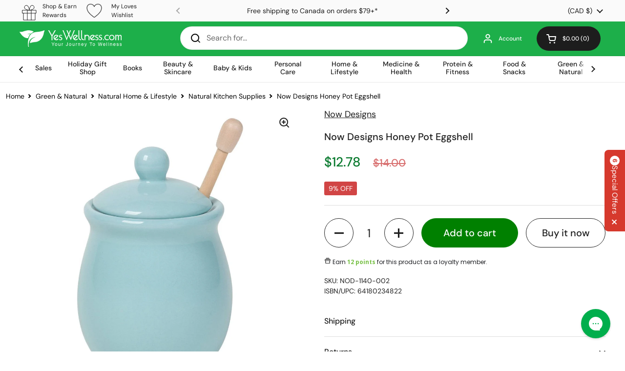

--- FILE ---
content_type: text/css
request_url: https://www.yeswellness.com/cdn/shop/t/39/assets/shop-now.css?v=179318581027945642151738863044
body_size: -471
content:
.product-item.card{padding:20px;text-align:center}.product-item.card img{margin:0 0 15px}.main-title{margin:0 0 20px;font-size:30px}.main-related-product-sec{margin:4em auto 0}.main-title a{text-decoration:underline}.add-to-cart-btn{padding:10px 0;width:90%;border:1px solid #000;border-radius:50px;transition:.6s}.add-to-cart-btn:hover{background:#000;color:#fff}.product-title{margin:15px 0 0;text-align:center;font-size:14px;font-weight:500;padding:0 20px}.css-slide .product-price{font-size:14px;text-align:center;font-weight:500}.product-img-wrp{height:300px;overflow:hidden}.related-products .card{border:none!important}.product-item.css-slide{border:1px solid #ddd;border-radius:10px;padding:5px 4px 20px}.product-add-to-cart{text-align:center}
/*# sourceMappingURL=/cdn/shop/t/39/assets/shop-now.css.map?v=179318581027945642151738863044 */


--- FILE ---
content_type: application/x-javascript
request_url: https://app.sealsubscriptions.com/shopify/public/status/shop/yeswellness-com.myshopify.com.js?1768947801
body_size: -158
content:
var sealsubscriptions_settings_updated='1767745462';

--- FILE ---
content_type: application/javascript
request_url: https://cdn.intelligems.io/ig_1714414828583.c62d6a201f3c691056c9.js
body_size: 5246
content:
(self.webpackChunk_intelligems_shopify_plugin=self.webpackChunk_intelligems_shopify_plugin||[]).push([[230],{53366:(t,e,n)=>{"use strict";function r(t,e,n){const r=e.split(/[.[\]]/).filter(Boolean).reduce(((t,e)=>t?.[e]),t);return void 0!==r?r:n}n.d(e,{k:()=>i});class i{constructor(t,e){this._prefix=void 0,this._id=void 0,this._name=void 0,this._enabledSitewide=void 0,this._widgetType=void 0,this._config=void 0,this._prefix=e,this._id=t.id,this._name=t.name,this._widgetType=t.widgetType,this._enabledSitewide=t.enabledSitewide||!1,this._config=JSON.parse(JSON.stringify(t.config)),this.initDesktop(t),this.initMobile(t)}async initDesktop(t){this._config.desktop||(this._config.desktop={}),this._config.desktop.variables=await this.assignVariablesOrDefaults(t.config.desktop?.variables),this._config.desktop.variant=this.assignVariantOrDefault(t.config.desktop?.variant)}async initMobile(t){t.config?.mobile&&this._config?.mobile&&(this._config.mobile||(this._config.mobile={}),this._config.mobile.variables=await this.assignVariablesOrDefaults(t?.config.mobile.variables),this._config.mobile.variant=this.assignVariantOrDefault(t.config.mobile.variant))}static getWidgetConfig(t,e,n){let i;return n&&(i=r(t.mobile,e)),i||(i=r(t.desktop,e)),i}get id(){return this._id}set id(t){this._id=t}get name(){return this._name}set name(t){this._name=t}get widgetType(){return this._widgetType}set widgetType(t){this._widgetType=t}get config(){return this._config}set config(t){this._config=t}get enabledSitewide(){return this._enabledSitewide}set enabledSitewide(t){this._enabledSitewide=t}toModel(){return{id:this.id,name:this.name,enabledSitewide:this.enabledSitewide,widgetType:this.widgetType,config:this.config}}}i.MOBILE_BREAKPOINT=600},69379:(t,e,n)=>{"use strict";function r(t,e){try{const n=new Intl.NumberFormat(t,{...e.options}).formatToParts(12345678.123),r=Object.fromEntries(n.map((t=>{let{type:e,value:n}=t;return[e,n]}))),i=`\\d{1,3}(?:[${r?.group?.replace(/\s/,"\\s")||".,"}]?\\d{0,3})*(?:[${r?.decimal?.replace(/\s/,"\\s")||".,"}]?\\d{0,3})?`;return new RegExp(i,"mu")}catch(t){return console.warn(t),new RegExp("\\d{1,3}(?:[.,]?\\d{0,3})*(?:[.,]?\\d{0,3})?","mu")}}n.d(e,{K:()=>r})},62195:(t,e,n)=>{t=n.nmd(t);var r="__lodash_hash_undefined__",i=1,o=2,a=1/0,u=9007199254740991,c="[object Arguments]",s="[object Array]",f="[object Boolean]",l="[object Date]",h="[object Error]",p="[object Function]",_="[object GeneratorFunction]",d="[object Map]",v="[object Number]",g="[object Object]",y="[object Promise]",b="[object RegExp]",w="[object Set]",m="[object String]",j="[object Symbol]",O="[object WeakMap]",k="[object ArrayBuffer]",A="[object DataView]",S=/\.|\[(?:[^[\]]*|(["'])(?:(?!\1)[^\\]|\\.)*?\1)\]/,T=/^\w*$/,E=/^\./,$=/[^.[\]]+|\[(?:(-?\d+(?:\.\d+)?)|(["'])((?:(?!\2)[^\\]|\\.)*?)\2)\]|(?=(?:\.|\[\])(?:\.|\[\]|$))/g,x=/\\(\\)?/g,D=/^\[object .+?Constructor\]$/,I=/^(?:0|[1-9]\d*)$/,M={};M["[object Float32Array]"]=M["[object Float64Array]"]=M["[object Int8Array]"]=M["[object Int16Array]"]=M["[object Int32Array]"]=M["[object Uint8Array]"]=M["[object Uint8ClampedArray]"]=M["[object Uint16Array]"]=M["[object Uint32Array]"]=!0,M[c]=M[s]=M[k]=M[f]=M[A]=M[l]=M[h]=M[p]=M[d]=M[v]=M[g]=M[b]=M[w]=M[m]=M[O]=!1;var C="object"==typeof n.g&&n.g&&n.g.Object===Object&&n.g,F="object"==typeof self&&self&&self.Object===Object&&self,P=C||F||Function("return this")(),B=e&&!e.nodeType&&e,R=B&&t&&!t.nodeType&&t,V=R&&R.exports===B&&C.process,L=function(){try{return V&&V.binding("util")}catch(t){}}(),N=L&&L.isTypedArray;function U(t,e){return!(!t||!t.length)&&function(t,e,n){if(e!=e)return function(t,e,n,r){for(var i=t.length,o=-1;++o<i;)if(e(t[o],o,t))return o;return-1}(t,W);for(var r=-1,i=t.length;++r<i;)if(t[r]===e)return r;return-1}(t,e)>-1}function z(t,e){for(var n=-1,r=t?t.length:0;++n<r;)if(e(t[n],n,t))return!0;return!1}function W(t){return t!=t}function J(t,e){return t.has(e)}function K(t){var e=!1;if(null!=t&&"function"!=typeof t.toString)try{e=!!(t+"")}catch(t){}return e}function G(t){var e=-1,n=Array(t.size);return t.forEach((function(t,r){n[++e]=[r,t]})),n}function q(t){var e=-1,n=Array(t.size);return t.forEach((function(t){n[++e]=t})),n}var H,Q,X,Y=Array.prototype,Z=Function.prototype,tt=Object.prototype,et=P["__core-js_shared__"],nt=(H=/[^.]+$/.exec(et&&et.keys&&et.keys.IE_PROTO||""))?"Symbol(src)_1."+H:"",rt=Z.toString,it=tt.hasOwnProperty,ot=tt.toString,at=RegExp("^"+rt.call(it).replace(/[\\^$.*+?()[\]{}|]/g,"\\$&").replace(/hasOwnProperty|(function).*?(?=\\\()| for .+?(?=\\\])/g,"$1.*?")+"$"),ut=P.Symbol,ct=P.Uint8Array,st=tt.propertyIsEnumerable,ft=Y.splice,lt=(Q=Object.keys,X=Object,function(t){return Q(X(t))}),ht=Vt(P,"DataView"),pt=Vt(P,"Map"),_t=Vt(P,"Promise"),dt=Vt(P,"Set"),vt=Vt(P,"WeakMap"),gt=Vt(Object,"create"),yt=Gt(ht),bt=Gt(pt),wt=Gt(_t),mt=Gt(dt),jt=Gt(vt),Ot=ut?ut.prototype:void 0,kt=Ot?Ot.valueOf:void 0,At=Ot?Ot.toString:void 0;function St(t){var e=-1,n=t?t.length:0;for(this.clear();++e<n;){var r=t[e];this.set(r[0],r[1])}}function Tt(t){var e=-1,n=t?t.length:0;for(this.clear();++e<n;){var r=t[e];this.set(r[0],r[1])}}function Et(t){var e=-1,n=t?t.length:0;for(this.clear();++e<n;){var r=t[e];this.set(r[0],r[1])}}function $t(t){var e=-1,n=t?t.length:0;for(this.__data__=new Et;++e<n;)this.add(t[e])}function xt(t){this.__data__=new Tt(t)}function Dt(t,e){for(var n=t.length;n--;)if(Ht(t[n][0],e))return n;return-1}function It(t,e){for(var n=0,r=(e=Ut(e,t)?[e]:Ft(e)).length;null!=t&&n<r;)t=t[Kt(e[n++])];return n&&n==r?t:void 0}function Mt(t,e){return null!=t&&e in Object(t)}function Ct(t,e,n,r,a){return t===e||(null==t||null==e||!ee(t)&&!ne(e)?t!=t&&e!=e:function(t,e,n,r,a,u){var p=Xt(t),_=Xt(e),y=s,O=s;p||(y=(y=Lt(t))==c?g:y),_||(O=(O=Lt(e))==c?g:O);var S=y==g&&!K(t),T=O==g&&!K(e),E=y==O;if(E&&!S)return u||(u=new xt),p||ie(t)?Bt(t,e,n,r,a,u):function(t,e,n,r,a,u,c){switch(n){case A:if(t.byteLength!=e.byteLength||t.byteOffset!=e.byteOffset)return!1;t=t.buffer,e=e.buffer;case k:return!(t.byteLength!=e.byteLength||!r(new ct(t),new ct(e)));case f:case l:case v:return Ht(+t,+e);case h:return t.name==e.name&&t.message==e.message;case b:case m:return t==e+"";case d:var s=G;case w:var p=u&o;if(s||(s=q),t.size!=e.size&&!p)return!1;var _=c.get(t);if(_)return _==e;u|=i,c.set(t,e);var g=Bt(s(t),s(e),r,a,u,c);return c.delete(t),g;case j:if(kt)return kt.call(t)==kt.call(e)}return!1}(t,e,y,n,r,a,u);if(!(a&o)){var $=S&&it.call(t,"__wrapped__"),x=T&&it.call(e,"__wrapped__");if($||x){var D=$?t.value():t,I=x?e.value():e;return u||(u=new xt),n(D,I,r,a,u)}}return!!E&&(u||(u=new xt),function(t,e,n,r,i,a){var u=i&o,c=oe(t),s=c.length;if(s!=oe(e).length&&!u)return!1;for(var f=s;f--;){var l=c[f];if(!(u?l in e:it.call(e,l)))return!1}var h=a.get(t);if(h&&a.get(e))return h==e;var p=!0;a.set(t,e),a.set(e,t);for(var _=u;++f<s;){var d=t[l=c[f]],v=e[l];if(r)var g=u?r(v,d,l,e,t,a):r(d,v,l,t,e,a);if(!(void 0===g?d===v||n(d,v,r,i,a):g)){p=!1;break}_||(_="constructor"==l)}if(p&&!_){var y=t.constructor,b=e.constructor;y==b||!("constructor"in t)||!("constructor"in e)||"function"==typeof y&&y instanceof y&&"function"==typeof b&&b instanceof b||(p=!1)}return a.delete(t),a.delete(e),p}(t,e,n,r,a,u))}(t,e,Ct,n,r,a))}function Ft(t){return Xt(t)?t:Jt(t)}St.prototype.clear=function(){this.__data__=gt?gt(null):{}},St.prototype.delete=function(t){return this.has(t)&&delete this.__data__[t]},St.prototype.get=function(t){var e=this.__data__;if(gt){var n=e[t];return n===r?void 0:n}return it.call(e,t)?e[t]:void 0},St.prototype.has=function(t){var e=this.__data__;return gt?void 0!==e[t]:it.call(e,t)},St.prototype.set=function(t,e){return this.__data__[t]=gt&&void 0===e?r:e,this},Tt.prototype.clear=function(){this.__data__=[]},Tt.prototype.delete=function(t){var e=this.__data__,n=Dt(e,t);return!(n<0||(n==e.length-1?e.pop():ft.call(e,n,1),0))},Tt.prototype.get=function(t){var e=this.__data__,n=Dt(e,t);return n<0?void 0:e[n][1]},Tt.prototype.has=function(t){return Dt(this.__data__,t)>-1},Tt.prototype.set=function(t,e){var n=this.__data__,r=Dt(n,t);return r<0?n.push([t,e]):n[r][1]=e,this},Et.prototype.clear=function(){this.__data__={hash:new St,map:new(pt||Tt),string:new St}},Et.prototype.delete=function(t){return Rt(this,t).delete(t)},Et.prototype.get=function(t){return Rt(this,t).get(t)},Et.prototype.has=function(t){return Rt(this,t).has(t)},Et.prototype.set=function(t,e){return Rt(this,t).set(t,e),this},$t.prototype.add=$t.prototype.push=function(t){return this.__data__.set(t,r),this},$t.prototype.has=function(t){return this.__data__.has(t)},xt.prototype.clear=function(){this.__data__=new Tt},xt.prototype.delete=function(t){return this.__data__.delete(t)},xt.prototype.get=function(t){return this.__data__.get(t)},xt.prototype.has=function(t){return this.__data__.has(t)},xt.prototype.set=function(t,e){var n=this.__data__;if(n instanceof Tt){var r=n.__data__;if(!pt||r.length<199)return r.push([t,e]),this;n=this.__data__=new Et(r)}return n.set(t,e),this};var Pt=dt&&1/q(new dt([,-0]))[1]==a?function(t){return new dt(t)}:function(){};function Bt(t,e,n,r,a,u){var c=a&o,s=t.length,f=e.length;if(s!=f&&!(c&&f>s))return!1;var l=u.get(t);if(l&&u.get(e))return l==e;var h=-1,p=!0,_=a&i?new $t:void 0;for(u.set(t,e),u.set(e,t);++h<s;){var d=t[h],v=e[h];if(r)var g=c?r(v,d,h,e,t,u):r(d,v,h,t,e,u);if(void 0!==g){if(g)continue;p=!1;break}if(_){if(!z(e,(function(t,e){if(!_.has(e)&&(d===t||n(d,t,r,a,u)))return _.add(e)}))){p=!1;break}}else if(d!==v&&!n(d,v,r,a,u)){p=!1;break}}return u.delete(t),u.delete(e),p}function Rt(t,e){var n,r,i=t.__data__;return("string"==(r=typeof(n=e))||"number"==r||"symbol"==r||"boolean"==r?"__proto__"!==n:null===n)?i["string"==typeof e?"string":"hash"]:i.map}function Vt(t,e){var n=function(t,e){return null==t?void 0:t[e]}(t,e);return function(t){return!(!ee(t)||function(t){return!!nt&&nt in t}(t))&&(Zt(t)||K(t)?at:D).test(Gt(t))}(n)?n:void 0}var Lt=function(t){return ot.call(t)};function Nt(t,e){return!!(e=null==e?u:e)&&("number"==typeof t||I.test(t))&&t>-1&&t%1==0&&t<e}function Ut(t,e){if(Xt(t))return!1;var n=typeof t;return!("number"!=n&&"symbol"!=n&&"boolean"!=n&&null!=t&&!re(t))||T.test(t)||!S.test(t)||null!=e&&t in Object(e)}function zt(t){return t==t&&!ee(t)}function Wt(t,e){return function(n){return null!=n&&n[t]===e&&(void 0!==e||t in Object(n))}}(ht&&Lt(new ht(new ArrayBuffer(1)))!=A||pt&&Lt(new pt)!=d||_t&&Lt(_t.resolve())!=y||dt&&Lt(new dt)!=w||vt&&Lt(new vt)!=O)&&(Lt=function(t){var e=ot.call(t),n=e==g?t.constructor:void 0,r=n?Gt(n):void 0;if(r)switch(r){case yt:return A;case bt:return d;case wt:return y;case mt:return w;case jt:return O}return e});var Jt=qt((function(t){var e;t=null==(e=t)?"":function(t){if("string"==typeof t)return t;if(re(t))return At?At.call(t):"";var e=t+"";return"0"==e&&1/t==-a?"-0":e}(e);var n=[];return E.test(t)&&n.push(""),t.replace($,(function(t,e,r,i){n.push(r?i.replace(x,"$1"):e||t)})),n}));function Kt(t){if("string"==typeof t||re(t))return t;var e=t+"";return"0"==e&&1/t==-a?"-0":e}function Gt(t){if(null!=t){try{return rt.call(t)}catch(t){}try{return t+""}catch(t){}}return""}function qt(t,e){if("function"!=typeof t||e&&"function"!=typeof e)throw new TypeError("Expected a function");var n=function(){var r=arguments,i=e?e.apply(this,r):r[0],o=n.cache;if(o.has(i))return o.get(i);var a=t.apply(this,r);return n.cache=o.set(i,a),a};return n.cache=new(qt.Cache||Et),n}function Ht(t,e){return t===e||t!=t&&e!=e}function Qt(t){return function(t){return ne(t)&&Yt(t)}(t)&&it.call(t,"callee")&&(!st.call(t,"callee")||ot.call(t)==c)}qt.Cache=Et;var Xt=Array.isArray;function Yt(t){return null!=t&&te(t.length)&&!Zt(t)}function Zt(t){var e=ee(t)?ot.call(t):"";return e==p||e==_}function te(t){return"number"==typeof t&&t>-1&&t%1==0&&t<=u}function ee(t){var e=typeof t;return!!t&&("object"==e||"function"==e)}function ne(t){return!!t&&"object"==typeof t}function re(t){return"symbol"==typeof t||ne(t)&&ot.call(t)==j}var ie=N?function(t){return function(e){return t(e)}}(N):function(t){return ne(t)&&te(t.length)&&!!M[ot.call(t)]};function oe(t){return Yt(t)?function(t,e){var n=Xt(t)||Qt(t)?function(t,e){for(var n=-1,r=Array(t);++n<t;)r[n]=e(n);return r}(t.length,String):[],r=n.length,i=!!r;for(var o in t)!e&&!it.call(t,o)||i&&("length"==o||Nt(o,r))||n.push(o);return n}(t):function(t){if(n=(e=t)&&e.constructor,e!==("function"==typeof n&&n.prototype||tt))return lt(t);var e,n,r=[];for(var i in Object(t))it.call(t,i)&&"constructor"!=i&&r.push(i);return r}(t)}function ae(t){return t}t.exports=function(t,e){return t&&t.length?function(t,e,n){var r=-1,i=U,o=t.length,a=!0,u=[],c=u;if(o>=200){var s=e?null:Pt(t);if(s)return q(s);a=!1,i=J,c=new $t}else c=e?[]:u;t:for(;++r<o;){var f=t[r],l=e?e(f):f;if(f=0!==f?f:0,a&&l==l){for(var h=c.length;h--;)if(c[h]===l)continue t;e&&c.push(l),u.push(f)}else i(c,l,n)||(c!==u&&c.push(l),u.push(f))}return u}(t,"function"==typeof(n=e)?n:null==n?ae:"object"==typeof n?Xt(n)?function(t,e){return Ut(t)&&zt(e)?Wt(Kt(t),e):function(n){var r=function(t,e,n){var r=null==t?void 0:It(t,e);return void 0===r?void 0:r}(n,t);return void 0===r&&r===e?function(t,e){return null!=t&&function(t,e,n){for(var r,i=-1,o=(e=Ut(e,t)?[e]:Ft(e)).length;++i<o;){var a=Kt(e[i]);if(!(r=null!=t&&n(t,a)))break;t=t[a]}return r||!!(o=t?t.length:0)&&te(o)&&Nt(a,o)&&(Xt(t)||Qt(t))}(t,e,Mt)}(n,t):Ct(e,r,void 0,i|o)}}(n[0],n[1]):1==(a=function(t){for(var e=oe(t),n=e.length;n--;){var r=e[n],i=t[r];e[n]=[r,i,zt(i)]}return e}(r=n)).length&&a[0][2]?Wt(a[0][0],a[0][1]):function(t){return t===r||function(t,e,n,r){var a=n.length,u=a;if(null==t)return!u;for(t=Object(t);a--;){var c=n[a];if(c[2]?c[1]!==t[c[0]]:!(c[0]in t))return!1}for(;++a<u;){var s=(c=n[a])[0],f=t[s],l=c[1];if(c[2]){if(void 0===f&&!(s in t))return!1}else{var h,p=new xt;if(!(void 0===h?Ct(l,f,r,i|o,p):h))return!1}}return!0}(t,0,a)}:Ut(u=n)?(c=Kt(u),function(t){return null==t?void 0:t[c]}):function(t){return function(e){return It(e,t)}}(u)):[];var n,r,a,u,c}}}]);
//# sourceMappingURL=https://s3.amazonaws.com/cdn.intelligems.io/codebuild-artifacts/ig_1714414828583.b2649f906a0da4432c497a10940d0302.js.map

--- FILE ---
content_type: text/javascript; charset=utf-8
request_url: https://www.yeswellness.com/products/now-designs-honey-pot.js
body_size: 665
content:
{"id":8335826977070,"title":"Now Designs Honey Pot Eggshell","handle":"now-designs-honey-pot","description":"\u003ch2\u003eNow Designs Honey Pot\u003c\/h2\u003e \u003cp\u003e\u003cspan\u003eGorgeous glazed stoneware hides one of nature's treasures, and it measures 3.25 inches in diameter and 4 inches tall. Golden honey makes its home within the gentle curves and notched lid, and the birch dipper makes drizzling easy.\u003c\/span\u003e\u003c\/p\u003e \u003ch3\u003eFeatures:\u003c\/h3\u003e \u003cul\u003e \u003cli\u003e\u003cspan\u003eMaterials: Stoneware\u003c\/span\u003e\u003c\/li\u003e \u003cli\u003e\u003cspan\u003eDimensions: D3.25 x H4 inch\u003c\/span\u003e\u003c\/li\u003e \u003cli\u003e\u003cspan\u003eMade in China\u003c\/span\u003e\u003c\/li\u003e \u003c\/ul\u003e \u003cdiv\u003e\u003cstrong\u003eDisclaimer*\u003c\/strong\u003e\u003c\/div\u003e \u003cdiv\u003e \u003cp\u003eThese statements have not been evaluated by Health Canada or the FDA. This product is not intended to diagnose, treat, cure, or prevent any disease.\u003c\/p\u003e \u003c\/div\u003e","published_at":"2023-05-21T19:41:54-07:00","created_at":"2023-05-21T19:41:54-07:00","vendor":"Now Designs","type":"Natural Kitchen Supplies","tags":[],"price":1278,"price_min":1278,"price_max":1278,"available":true,"price_varies":false,"compare_at_price":1400,"compare_at_price_min":1400,"compare_at_price_max":1400,"compare_at_price_varies":false,"variants":[{"id":45347579265326,"title":"Default Title","option1":"Default Title","option2":null,"option3":null,"sku":"NOD-1140-002","requires_shipping":true,"taxable":true,"featured_image":null,"available":true,"name":"Now Designs Honey Pot Eggshell","public_title":null,"options":["Default Title"],"price":1278,"weight":340,"compare_at_price":1400,"inventory_management":"shopify","barcode":"64180234822","requires_selling_plan":false,"selling_plan_allocations":[]}],"images":["\/\/cdn.shopify.com\/s\/files\/1\/0743\/7808\/4654\/files\/now-designs-honey-pot-064180234839-41513433432366_fbbbb853-107d-4d81-9b3f-16e9a931e2b5.jpg?v=1725547604"],"featured_image":"\/\/cdn.shopify.com\/s\/files\/1\/0743\/7808\/4654\/files\/now-designs-honey-pot-064180234839-41513433432366_fbbbb853-107d-4d81-9b3f-16e9a931e2b5.jpg?v=1725547604","options":[{"name":"Title","position":1,"values":["Default Title"]}],"url":"\/products\/now-designs-honey-pot","media":[{"alt":"Now Designs Honey Pot - YesWellness.com","id":39878372262190,"position":1,"preview_image":{"aspect_ratio":0.648,"height":1280,"width":830,"src":"https:\/\/cdn.shopify.com\/s\/files\/1\/0743\/7808\/4654\/files\/now-designs-honey-pot-064180234839-41513433432366_fbbbb853-107d-4d81-9b3f-16e9a931e2b5.jpg?v=1725547604"},"aspect_ratio":0.648,"height":1280,"media_type":"image","src":"https:\/\/cdn.shopify.com\/s\/files\/1\/0743\/7808\/4654\/files\/now-designs-honey-pot-064180234839-41513433432366_fbbbb853-107d-4d81-9b3f-16e9a931e2b5.jpg?v=1725547604","width":830}],"requires_selling_plan":false,"selling_plan_groups":[]}